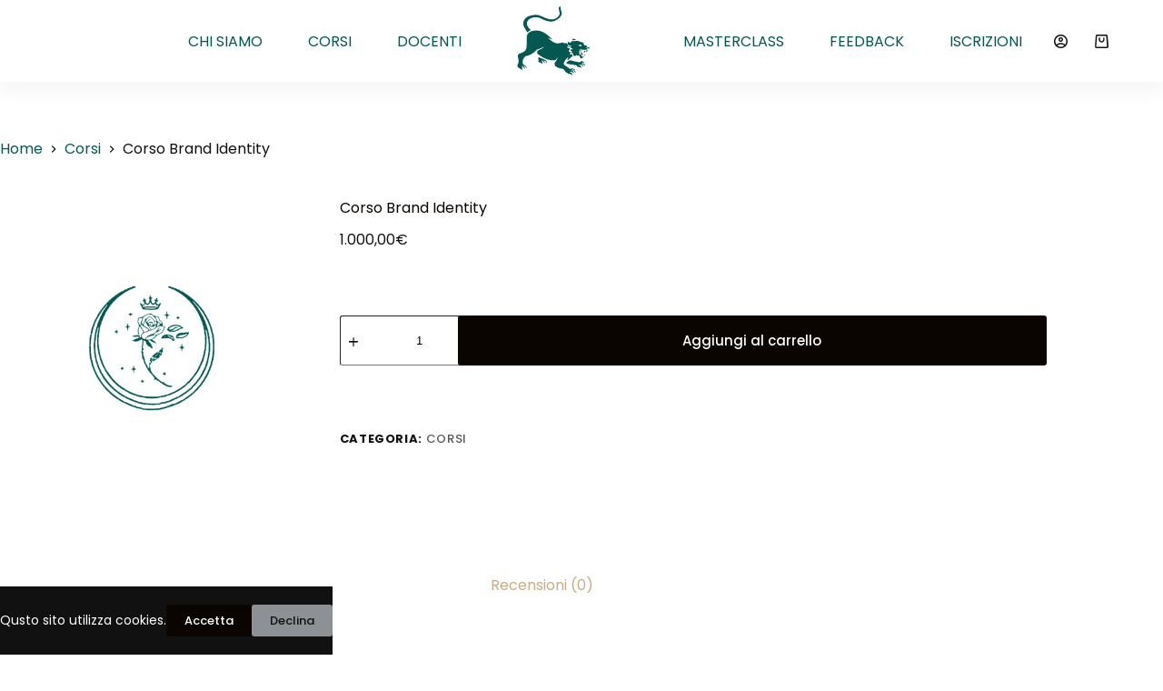

--- FILE ---
content_type: image/svg+xml
request_url: https://forestaacademy.com/wp-content/uploads/2021/04/animale-foresta_Tavola-disegno-1.svg
body_size: 10289
content:
<?xml version="1.0" encoding="UTF-8"?> <svg xmlns="http://www.w3.org/2000/svg" id="Livello_1" data-name="Livello 1" viewBox="0 0 778 746"><g><path d="M109.36,234.454c3.863,11.326,10.252,21.931,16.533,32.23q7.2,11.81,14.4,23.618c1.165,1.911,3.04,4.111,5.168,3.416a5.276,5.276,0,0,0,2.061-1.6A61.731,61.731,0,0,1,170.85,276.5c1.279-.481,2.731-1.072,3.173-2.365.593-1.733-1-3.377-2.411-4.545-10.955-9.071-20.78-19.913-26.566-32.906s-7.177-28.358-1.617-41.45c5.659-13.323,17.783-22.951,30.819-29.241,25.981-12.536,57.223-13.138,83.929-2.451,14.067,5.628,26.991,13.7,41.165,19.32,15.833,6.274,32.364,11.25,49.362,12.975,26.866,2.727,47.842-6.693,69.733-21.073,14.5-9.523,27.248-22.99,33.649-39.337a44.67,44.67,0,0,0,3.091-21.677c-.915-7.249-4.985-13.426-6.865-20.4a110.991,110.991,0,0,1-3.863-27.224,8.945,8.945,0,0,0-.927-4.77c-1.671-2.6-5.643-2.6-8.353-1.1-6.618,3.652-7.458,11.914-6.765,18.677,1.258,12.283,6.1,23.854,7.6,36.092,1.4,11.412-1.963,20.389-8.47,29.7-13.555,19.392-35.788,30.511-59.208,31.528-28.944,1.257-55.743-10.7-81.556-22.29-13.053-5.86-26.411-12.577-40.313-16.124-15.2-3.879-31.206-3.928-46.659-1.632-19.1,2.838-42.483,8.018-59,18.32-22.138,13.806-37.635,39.64-34.737,65.568A67.746,67.746,0,0,0,109.36,234.454ZM449.57,114.87h0c-.017.092-.043.185-.068.278C449.527,115.055,449.553,114.962,449.57,114.87ZM240.53,153.222l-.493.156c.114.091.238.236.336.217-.1.02-.225-.127-.342-.215l.006,0-.007-.006C240.2,153.326,240.362,153.275,240.53,153.222Z" fill="#055852"></path><path d="M626.332,450.311l-1.525,2.979-4.035,12.167,1.443,3.618s7.56-2.473,9.235-7.69S629.929,452.16,626.332,450.311Z" fill="#055852"></path><path d="M652.912,483.421c13.31-2.084,18.653-19.2,18.653-19.2l-10.22-1.911C662.15,471.639,652.912,483.421,652.912,483.421Z" fill="#055852"></path><path d="M673.956,477.613c12.766-4.3,18.4-19.14,18.4-19.14l-11.483.27C681.9,466.008,673.956,477.613,673.956,477.613Z" fill="#055852"></path><path d="M661.666,504.241l5.118,4.475s3.062-9.293-1.062-17.131Z" fill="#055852"></path><polygon points="654.977 510.027 650.159 506.173 644.338 510.853 646.365 513.655 654.977 510.027" fill="#055852"></polygon><path d="M703.892,431.408c-5.436-3.024-7.008,1.606-7.008,1.606s-.1-5.249-5.863-4.293c0,0-8.511,3.858-3.314,9.445s7.065,1.421,9.067.9a5.557,5.557,0,0,0,3.383,5.229c3.732,1.913,6.262-3.233,6.262-3.233S709.328,434.432,703.892,431.408Z" fill="#055852"></path><path d="M648.582,499.909c1.206-2.763-1.62-6.868-1.62-6.868L630.02,475.729l-7.645,3.041,15.694,16.878S647.374,502.672,648.582,499.909Z" fill="#055852"></path><path d="M560.007,368.044a13.876,13.876,0,0,1,11.353-2.956,36.547,36.547,0,0,0,12.206-.048l-1.911-5.209s-17.35-8.082-23.216-6.7l-5.867,1.385s-2.488,1.906,1.472,8.505S560.007,368.044,560.007,368.044Z" fill="#055852"></path><path d="M656.489,579.94l-6.917-1.664-4.034.314-3.2-3.683-7.327-1.343,5.268-3.849,12.837,3.977s3.612,2.827,5,.834-4.117-8.1-4.117-8.1l-6.943-4.986-8.98-5.154-13.3,6.485a57.053,57.053,0,0,0-4.455,4.337c-2.4,2.59-8.1,1.31-10.044.779S528.567,550.1,528.567,550.1s-12.285,3.034-16.39,9.441c0,0-16.368,11.451-14.98,16.263s13.254,7.382,13.254,7.382l74.686,12.1a60.909,60.909,0,0,1,12.615,13.087l4.763,3.323,16.291-.266,10.524,7.8s4.7,1.444,3.733-2.771-3.965-14.72-3.965-14.72l-3.546-.754-1.144-6.184-13.387-1.529s-1.709-1.319,1.106-2.455,10.416-2.163,10.416-2.163l14,4.63L651.7,605.7s3.5.61,2.148-2.545-7.226-12.648-7.226-12.648l-4.845-5.113-9.558-1.932,8.087-2.266,11.96,2.841L666.2,601.328s2.2-3.429-.744-9.584S656.489,579.94,656.489,579.94Z" fill="#055852"></path><path d="M303.278,545.46,289.2,538.779,242.66,520.295s2.669,31.335,1.267,40.653,6.061,6.478,11.048,7.407S277.2,581.978,277.2,581.978s3.934.8,3.524-6.413S273,553.406,273,553.406l-2.822-4.047,8.7,2.4s12.511,14.084,16.284,19.184l6.77,7.2s2.247-4.508-4.607-13.719-7.979-14.58-7.979-14.58l18.246,9,10.3,18.062s3.57-9.11-2.567-19.551S303.278,545.46,303.278,545.46Z" fill="#055852"></path><path d="M566.165,642.541,555.433,636.9l-9.013-.729,6.709-6.329,23.375,11.55s-1.865-6.382-4.926-8.761-17.031-9.335-17.031-9.335l-6.962,1.45-6.245,1.692s-6.679,5.215-11.665,1.824c-4.034-2.744-39.471-27.777-52.858-37.237-2.955-3.83-4.632-8.323-3.317-13.629,2.639-10.642,9.607-21.479,15.662-30.62a81.526,81.526,0,0,1,16.428-17.534c1.282-1.057,7.129-6.945,8.767-5.319,1.306,1.3-3.419,9.108-4.3,10.607a25.3,25.3,0,0,0-3.31,8.94,3.3,3.3,0,0,0,.906,3.242c2.41.409,5.615,1.739,7.556-.435a24.121,24.121,0,0,0,2-3.2c1.368-2.12,3.511-3.59,5.542-5.087,7.782-5.737,13.826-16.08,22.279-20.41,2.242-1.149,7.2.832,8.5-.257.522-.437.406-1.255.244-1.915q-2.243-9.126-4.486-18.252a5.837,5.837,0,0,0-1.466-3.1c-2-1.771-5.131-.105-6.988,1.811s-3.974,4.309-6.608,3.885c-2.432-.391-3.825-3.177-3.7-5.637s1.326-4.712,2.213-7.01a29,29,0,0,0,1.723-13.919,3.324,3.324,0,0,0-.733-1.988,3.276,3.276,0,0,0-2.857-.539,20.25,20.25,0,0,0-7.878,2.971c-.715.458-1.619.975-2.348.54-.646-.387-.714-1.28-.708-2.033.054-6.469.255-13.4,4.047-18.644,2.307-3.187,5.975-5.9,6.1-9.837A292.6,292.6,0,0,0,499.5,430.51c2.512-2.721,5.871-5.7,9.425-4.66,1.664.488,3.172,1.845,4.882,1.562a2.832,2.832,0,0,0,1.488-4.519l18.07,9.436c8.268,4.318,16.909,8.968,21.943,16.82A47.953,47.953,0,0,0,539.2,451.22a11.47,11.47,0,0,0-5.518,3.07c-1.391,1.619-1.824,4.24-.433,5.859a6.986,6.986,0,0,0,3.169,1.759l12.817,4.4a114.929,114.929,0,0,0-5.5,14.377c-.4,1.3-.763,2.759-.139,3.965,1.049,2.028,4.04,1.9,6.116.952s4.1-2.455,6.371-2.229c1.768,6.4,1.5,20.918,6.516,24.8a22.031,22.031,0,0,1,2.076,1.835c1.661,1.657,3.047,1.931,4.981.78,1.023-.609,1.946-1.385,2.832-2.027,2.55.126,3.283,3.621,6.233,2.81a40.851,40.851,0,0,0,8.26-8.019,4.781,4.781,0,0,1,2.039-1.793c1.848-.639,3.642,1.116,4.564,2.841s1.719,3.791,3.541,4.5c3.107,1.209,7.513-1.743,9.77-3.565,10.22,2.31,16.583,16.229,16.679,25.66.01,1.027.078,2.26.97,2.768a2.875,2.875,0,0,0,2.391-.173l26.652-10.156a4.666,4.666,0,0,0,2-1.175c1.286-1.519,0-4.057-1.874-4.718s-3.94-.052-5.827.582-3.915,1.3-5.825.742c-3.077-.9-4.41-4.428-5.31-7.5q-2.991-10.224-5.983-20.448l-7.427.775a47.749,47.749,0,0,0,5.5,10.485,13.488,13.488,0,0,1-12.8-7.311,21.792,21.792,0,0,1-1.607-5.05,51.682,51.682,0,0,1-1.18-13.76c.339-5.983,4.12-32.055,13.375-27.788a25.649,25.649,0,0,0,3.8,1.233c1.549.436,3.125.78,4.676,1.211a94.325,94.325,0,0,0,41.075,2.753,35.235,35.235,0,0,0,7.743-1.7c5.186-1.979,5.65-6.666.884-9.623-2.57-1.6-4.109-4.762-5.175-7.479-1.532-3.9-1.629-4.091,1.974-6.066,2.549-1.4,6.955-3.9,4.968-7.464-.948-1.7-2.807-2.642-4.568-3.468-7.607-3.569-14.3-4.115-22.4-5.295a8.455,8.455,0,0,1-2.232-.949,94.492,94.492,0,0,0-1.552-9.809c-1.268-4.816-2.149-10.486-6.659-13.546a16.232,16.232,0,0,0-4.854-1.958c-8.166-2.269-18.36-2.476-25.81-6.528-3.156-1.718-6.665-2.642-9.583-4.978a12.791,12.791,0,0,0-9.548-2.284c-18.691,2.146-37.912,1.4-56.379,3.955a6.533,6.533,0,0,0-1.773.886l1.06,4.016c-1.249.1-2.181.134-3.1.247-3.052.376-3.353,1.159-1.832,3.834.831,1.461,2.426,2.641,2.055,4.649-5.8,1.041-5.784,1-10.809-.952a10.532,10.532,0,0,1-4.67-3.056c-1.6-2.05-3.764-2.88-6.042-3.651-4.307-1.457-7.5.77-7.617,5.286-.157,6.162-.305,11.657,2.007,17.57a13.949,13.949,0,0,0,2.854,4.815,17.441,17.441,0,0,0,4.842,3.106c3.147,1.559,6.443,3.21,9.928,3.851,2.672.491,7.561-1.33,9.648.178a21.405,21.405,0,0,1,.531,2.183c.234,1.622.364,3.348-1.077,4.464-1.476,1.144-3.161,2.111-5.175,1.6a37.957,37.957,0,0,1-3.8-1.26c-.872-.323-1.676-.865-2.566-1.1a49.679,49.679,0,0,1-10.571-3.809c-1.215-.637-2.272-.331-3.687-.238-2.871.172-5.082-20.416-7.45-22.748-1.492-1.47-3.748-1.765-5.832-1.981-9.1-.947-25.248.5-32.837-4.819a10.293,10.293,0,0,0-8.1-1.493c-3.014.587-5.938,1.623-8.936,2.311-16.083,3.687-31.092,7.354-47.56,3.15-13.941-3.559-26.6-10.761-37.983-19.417-10.979-8.348-24.228-18.619-32.293-29.84,12.779,4.082,25.243,12.42,37.7,17.77a79.324,79.324,0,0,0-10.024-12.7c-17.207-18.3-38.8-35.274-59.992-48.757-17.535-11.159-37.241-19.267-58.033-21.384-18.142-1.847-39.577-1.337-57.141,3.727-21.78,6.279-41.7,21.239-45.846,44.68-1.517,8.582-1.331,17.362-1.209,26.076.219,15.717.214,31.443-.387,47.152-.566,14.783.184,32.2-4.555,46.353-4.483,13.39-17.369,23.058-29.446,29.406a152.293,152.293,0,0,1-22.928,9.39c-7.3,2.425-13.555,3.333-18.015,10.127a34.322,34.322,0,0,0-5.077,13.414c-.952,6.272,1.417,14.034,2.8,20.175,2.031,9.039,4.723,18.854,4.622,28.158h0c-.091,8.41-1.9,15.512-4.325,22.683-.02.031-14.984,23-.686,33.922s37.574,24.71,37.574,24.71,1.429-13.9-3.077-19.288c0,0,7.587-4.352,3.622-8.386a43.13,43.13,0,0,1-6.584-9.06l7.139-.73,21.752,27.662s4.463-4.806-1.848-14.685a141.38,141.38,0,0,1-9.519-17.166l7.715,3.3L141.413,624.4s-2.546-13.157-14.827-24.535S105.8,588.436,105.8,588.436a21.145,21.145,0,0,1-1.355-1.8c.654-.042,1.309-.083,1.962-.119-.117-.134-.235-.268-.341-.411-2.785-3.775-5.15-11.666-5.778-16.3-1.158-8.535,1.881-16.945,3.819-25.14a6.043,6.043,0,0,1,.3-.75c3.32-8.524,9.575-18.1,15.593-24.922a26,26,0,0,1,8.611-6.743c3.445-1.549,7.263-2,10.983-2.654,16.272-2.884,30.874-10.615,44.939-18.973,6.54-3.886,13.234-9.13,19.518-13.665,8.276-5.971,13.723-15.263,22.1-21.1,9.6-6.689,21.468-8.911,32.328-12.747a131.5,131.5,0,0,0,17.1-7.972c4.065-2.132,12.364-8.206,16.718-7.3-6.09,9.036-18.757,16.071-28.453,20.582-12.15,5.653-25.134,9.779-31.19,22.88-2.373,5.135,1.287,18.716,2.759,19.857,2.116,1.642,4.19,3.356,6.423,4.825,15.588,10.254,30,21.9,46.785,30.484,28.567,14.6,60.911,24.633,93.244,24.065,2.791-.049,18.033-1.167,18.949-4.524.527-1.934,2.543-3.712,3.858-5.127,2.93-3.152,6.579-5.8,8.1-10,.97-2.685,1-6.832,3.928-8.055a14.715,14.715,0,0,1-.334,5.657,29.089,29.089,0,0,1-.974,3.85c-.378,1.141-1.019,2.2-1.382,3.345-1,3.155-.338,5.145-2.168,8.48-6.6,12.029-16.3,22.071-22.886,34.268-1.353,2.5,5.424,16.414,5.848,20.334a4.111,4.111,0,0,0,.625,2.1c.239.313.518.631.814.951h0c2.678,2.891,7.476,6.028,10.382,8.389,6.274,5.1,13.147,7.039,20.343,9.125a49.509,49.509,0,0,0,10.973,3.549l.022,0a44.156,44.156,0,0,0,5.777,1.519,51.434,51.434,0,0,0,5.409.652c10.88,2.372,20.664,5.133,21.173,5.277l.054.036,29.293,35.527,8.724,1.329,5.964,7.325,19.373-.319,16.632,12.538a17.6,17.6,0,0,0-.928-13.151c-3.358-7-6.276-9.074-6.276-9.074l-8.926-.034-2.936-8.329,12.073-3.787,8.4,7.815,11.725,9.255a15.956,15.956,0,0,0-1.665-12.952c-4.01-6.584-14.647-10.717-14.647-10.717l-8.69-.033s-2.8-3.22.493-3.345,17.383.441,17.383.441l14.267,10.31,11.787,12.56s-2.22-12.12-5.857-17.026Zm63.527-233.279c6.689,4,6.523,9.973,6.523,9.973s-12.666,2.944-17.819,1.383-9.2-9.516-9.2-9.516S623,405.262,629.692,409.262Z" fill="#055852"></path></g></svg> 

--- FILE ---
content_type: image/svg+xml
request_url: https://forestaacademy.com/wp-content/uploads/2021/04/foresta-type-white-svg.svg
body_size: 4478
content:
<svg xmlns="http://www.w3.org/2000/svg" id="Livello_1" data-name="Livello 1" viewBox="0 0 548.691 198.276"><g><circle cx="536.284" cy="106.888" r="12.407" fill="#fff"></circle><g><path d="M140.8,466.481l-1.948,4.91h-7.792l10.864-28.246h8.017l10.639,28.246h-7.829l-1.838-4.91Zm5.135-14.608h-.081l-3.031,8.994h6.105Z" transform="translate(-114.654 -273.862)" fill="#fff"></path><path d="M232.461,452.624a7.975,7.975,0,0,0-6.446-3.107c-4.5,0-7.526,3.442-7.526,7.829a7.325,7.325,0,0,0,7.642,7.678,8.453,8.453,0,0,0,6.33-3v8.8a20.765,20.765,0,0,1-6.482,1.311,15.708,15.708,0,0,1-10.6-4.158,13.809,13.809,0,0,1-4.534-10.676,14.772,14.772,0,0,1,4.163-10.336,15.3,15.3,0,0,1,10.748-4.57,17.15,17.15,0,0,1,6.707,1.426Z" transform="translate(-114.654 -273.862)" fill="#fff"></path><path d="M293.591,466.481l-1.948,4.91h-7.79l10.864-28.246h8.018l10.639,28.246h-7.83l-1.839-4.91Zm5.134-14.608h-.081l-3.034,8.994h6.1Z" transform="translate(-114.654 -273.862)" fill="#fff"></path><path d="M365.052,443.145h10.414a14.125,14.125,0,0,1,.427,28.246c-.143,0-.285,0-.427,0H365.052ZM372.4,465.17h1.645c4.382,0,8.132-2.4,8.132-7.9,0-5.056-3.338-7.9-8.054-7.9H372.4Z" transform="translate(-114.654 -273.862)" fill="#fff"></path><path d="M515.74,443.145h7.228l5.735,15.1,6.069-15.1h7.3l4.273,28.246H539l-2.057-16.259h-.081l-6.78,16.259h-2.92l-6.481-16.259h-.073l-2.36,16.259h-7.308Z" transform="translate(-114.654 -273.862)" fill="#fff"></path><path d="M595.745,443.145h8.8l5.281,7.683,5.285-7.683h8.8L613.5,457.832v13.559H606.16V457.832Z" transform="translate(-114.654 -273.862)" fill="#fff"></path><g><polygon points="344.04 175.504 344.04 169.283 324.255 169.283 324.255 175.504 333.295 175.504 344.04 175.504" fill="#fff"></polygon><polygon points="343.487 186.44 343.487 180.342 324.255 180.342 324.255 186.516 343.487 186.44" fill="#fff"></polygon><rect x="324.255" y="191.355" width="19.785" height="6.174" fill="#fff"></rect></g></g><g><path d="M114.654,314.28h11.128V302.335c0-18.489,9.819-28.473,28.146-28.473a53.537,53.537,0,0,1,13.58,1.8v18.168a33.926,33.926,0,0,0-8.837-1.311c-7.856,0-10.634,4.257-10.634,11.289V314.28h17.014v18.651H148.037v59.725H125.782V332.931H114.654Z" transform="translate(-114.654 -273.862)" fill="#fff"></path><path d="M210.131,311.663c24.7,0,41.887,18,41.887,41.722,0,23.075-17.345,42.055-41.887,42.055-24.053,0-41.889-18.328-41.889-42.055C168.242,329.171,186.24,311.663,210.131,311.663Zm0,64.139c11.945,0,19.471-9.653,19.471-22.25,0-12.112-7.036-22.255-19.471-22.255-12.275,0-19.639,9.49-19.639,22.255C190.492,366.473,199.005,375.8,210.131,375.8Z" transform="translate(-114.654 -273.862)" fill="#fff"></path><path d="M316.261,333.26a56.9,56.9,0,0,0-10.475-.98c-13.089,0-19.633,8.179-19.633,22.255v38.122H264.059V314.281h21.6v12.107h.491c4.251-7.688,12.435-14.4,22.908-14.4a29.951,29.951,0,0,1,7.2.658Z" transform="translate(-114.654 -273.862)" fill="#fff"></path><path d="M401.485,352.894a37.555,37.555,0,0,1-.329,5.891H342.9A20.468,20.468,0,0,0,363.2,378.91a17.906,17.906,0,0,0,15.706-8.18h21.435c-5.071,13.256-16.687,24.71-37.3,24.71-23.4,0-41.727-17.021-41.727-42.546,0-22.416,14.723-41.231,40.254-41.231C387.409,311.663,401.485,330.968,401.485,352.894Zm-58.42-9.164h36.656c-.982-9.161-8.018-16.691-18.328-16.691C350.6,327.039,343.885,335.063,343.065,343.73Z" transform="translate(-114.654 -273.862)" fill="#fff"></path><path d="M448.351,335.386c-.491-5.564-4.1-8.837-9-8.837-5.241,0-8.022,3.437-8.022,6.873,0,4.419,2.454,7.2,15.71,11.783,16.53,5.4,22.578,13.742,22.578,25.034,0,14.4-10.966,25.2-30.268,25.2-19.967,0-29.457-10.472-30.272-25.692h19.8c.483,6.221,3.76,10.634,10.966,10.634,5.563,0,9-3.76,9-8.341,0-5.4-3.765-8.675-15.548-12.6-14.724-4.743-22.417-12.107-22.417-24.375,0-14.077,11.45-23.4,28.309-23.4,17.345,0,27,9.981,28.638,23.723Z" transform="translate(-114.654 -273.862)" fill="#fff"></path><path d="M474.779,314.28h9.49V289.246h22.25V314.28h18.489v18.651H506.519v30.435c0,9.166,2.784,11.621,9.819,11.621a36.854,36.854,0,0,0,9.491-1.311v18a62.113,62.113,0,0,1-15.382,2.126c-19.634,0-26.178-11.127-26.178-28.141V332.931h-9.49Z" transform="translate(-114.654 -273.862)" fill="#fff"></path><path d="M614.614,392.656H593.34v-9.819h-.652c-5.08,6.711-12.765,12.436-25.531,12.436-15.214,0-35.667-12.269-35.667-41.888,0-25.2,17.346-41.231,37.308-41.231,12.269,0,19.633,6.054,23.89,12.269h.652V314.28h21.274Zm-40.583-16.525c10.472,0,19.639-9.166,19.639-22.416,0-13.747-8.514-22.746-19.477-22.746-13.742,0-20.286,11.289-20.286,22.584C553.907,365.006,560.289,376.131,574.031,376.131Z" transform="translate(-114.654 -273.862)" fill="#fff"></path></g></g></svg>